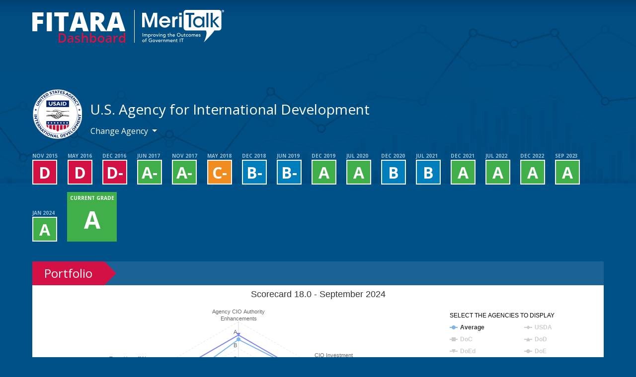

--- FILE ---
content_type: text/html; charset=UTF-8
request_url: https://fitara.meritalk.com/view/usaid
body_size: 6931
content:
<!DOCTYPE html>
<html lang="en">
<head>
	<!-- Google tag (gtag.js) -->
	<script async src="https://www.googletagmanager.com/gtag/js?id=G-YT7HB5TH9F"></script>
	<script>
		window.dataLayer = window.dataLayer || [];
		function gtag(){dataLayer.push(arguments);}
		gtag('js', new Date());

		gtag('config', 'G-YT7HB5TH9F');
	</script>
	<meta charset="utf-8">
	<meta http-equiv="X-UA-Compatible" content="IE=edge">
	<meta name="viewport" content="width=device-width, initial-scale=1, shrink-to-fit=no">
	<meta name="theme-color" content="#005188">
	<title>U.S. Agency for International Development | FITARA Dashboard</title>
	<meta name="twitter:card" value="summary" />
	<meta name="twitter:url" value="https://fitara.meritalk.com/">
	<meta name="twitter:title" value="FITARA Dashboard">
	<meta name="twitter:description" value="Welcome to the FITARA Dashboard – the same great content as the House Oversight and Government Reform (OGR)'s IT Scorecard, but a bit easier on the eyes.">
	<meta name="twitter:image" value="https://fitara.meritalk.com/assets/images/dashboard-social-12.0.jpg">
	<meta name="twitter:site" value="@meritalk">
	<link href="https://fonts.googleapis.com/css?family=Open+Sans:300,400,700,800" rel="stylesheet">
	<link rel="stylesheet" href="https://stackpath.bootstrapcdn.com/bootstrap/4.1.3/css/bootstrap.min.css" integrity="sha384-MCw98/SFnGE8fJT3GXwEOngsV7Zt27NXFoaoApmYm81iuXoPkFOJwJ8ERdknLPMO" crossorigin="anonymous">
	<link rel="stylesheet" href="/assets/css/styles.css?1706798083">
	<script src="https://code.jquery.com/jquery-3.3.1.slim.min.js" integrity="sha384-q8i/X+965DzO0rT7abK41JStQIAqVgRVzpbzo5smXKp4YfRvH+8abtTE1Pi6jizo" crossorigin="anonymous"></script>
	<script src="https://cdnjs.cloudflare.com/ajax/libs/popper.js/1.14.3/umd/popper.min.js" integrity="sha384-ZMP7rVo3mIykV+2+9J3UJ46jBk0WLaUAdn689aCwoqbBJiSnjAK/l8WvCWPIPm49" crossorigin="anonymous"></script>
	<script src="https://stackpath.bootstrapcdn.com/bootstrap/4.1.3/js/bootstrap.min.js" integrity="sha384-ChfqqxuZUCnJSK3+MXmPNIyE6ZbWh2IMqE241rYiqJxyMiZ6OW/JmZQ5stwEULTy" crossorigin="anonymous"></script>
	<script src="/assets/js/highcharts.js"></script>
	<script src="/assets/js/highcharts-more.js"></script>
	<script src="https://www.googletagservices.com/tag/js/gpt.js"></script>
	<script src="/assets/js/dfp.js"></script>
	<style type="text/css" media="screen">
		@media(min-width:576px) {
			body {
				background-image:url('/assets/images/body-background.jpg');
				background-position:top center;
				background-repeat:no-repeat;
				background-size:auto 370px;
			}
		}
	</style>
</head>
<body>
<script>var targetingMap = {"is_archive":"false","is_author":"false","is_category":"false","is_front_page":"false","is_home":"false","is_page":"false","is_post":"true","is_single":"true","is_singular":"true","id":"usaid","type":"news_post_type","author_id":1,"post_tag":[0],"feature_taxonomy":[0],"news_taxonomy":[0]}</script>
<header class="container d-sm-flex justify-content-between">
	<div class="logos d-flex mb-4">
		<div class="logo logo-dashboard"><a href="/"><img src="/assets/images/dashboard-logo-sm.png" class="img-fluid" width="187" height="66" alt="FITARA Dashboard Homepage"></a></div>
		<div class="logo logo-meritalk"><a href="https://meritalk.com"><img src="/assets/images/meritalk-logo.png" class="img-fluid" width="165" height="66" alt="MeriTalk Homepage"></a></div>
	</div>
	<div class="my-3 my-md-0">
		<div id="dfp-ad-fitara-agency-leaderboard-top" class="dfp-ad dfp-ad-leaderboard"></div>
	</div>
</header>
<main class="container">
	<header class="mb-4 agency-detail">
		<div class="d-lg-flex pb-4">
			<div class="flex-shrink-0 mr-3 agency-logo agency-logo-usaid"></div>
			<div class="flex-grow-1 pt-4">
				<h1 class="h3 text-white">U.S. Agency for International Development</h1>
				<div class="dropdown">
					<button class="btn btn-link text-white pl-0 dropdown-toggle" type="button" id="changeButton" data-toggle="dropdown" aria-haspopup="true" aria-expanded="false">
						Change Agency
					</button>
					<div class="dropdown-menu" aria-labelledby="changeButton"><a class="dropdown-item" href="/view/usda">Department of Agriculture</a><a class="dropdown-item" href="/view/doc">Department of Commerce</a><a class="dropdown-item" href="/view/dod">Department of Defense</a><a class="dropdown-item" href="/view/doed">Department of Education</a><a class="dropdown-item" href="/view/doe">Department of Energy</a><a class="dropdown-item" href="/view/epa">Environmental Protection Agency</a><a class="dropdown-item" href="/view/gsa">General Services Administration</a><a class="dropdown-item" href="/view/hhs">Department of Health &amp; Human Services</a><a class="dropdown-item" href="/view/dhs">Department of Homeland Security</a><a class="dropdown-item" href="/view/hud">Department of Housing &amp; Urban Development</a><a class="dropdown-item" href="/view/doi">Department of the Interior</a><a class="dropdown-item" href="/view/doj">Department of Justice</a><a class="dropdown-item" href="/view/dol">Department of Labor</a><a class="dropdown-item" href="/view/nasa">National Aeronautics &amp; Space Administration</a><a class="dropdown-item" href="/view/nsf">National Science Foundation</a><a class="dropdown-item" href="/view/nrc">Nuclear Regulatory Commission</a><a class="dropdown-item" href="/view/opm">Office of Personnel Management</a><a class="dropdown-item" href="/view/ssa">Social Security Administration</a><a class="dropdown-item" href="/view/dos">Department of State</a><a class="dropdown-item" href="/view/dot">Department of Transportation</a><a class="dropdown-item" href="/view/treasury">Department of the Treasury</a><a class="dropdown-item" href="/view/usaid">U.S. Agency for International Development</a><a class="dropdown-item" href="/view/sba">U.S. Small Business Administration</a><a class="dropdown-item" href="/view/va">Department of Veterans Affairs</a></div>
				</div>
			</div>
		</div>
		<div class="grades d-lg-flex">
			<ul class="d-flex flex-wrap list-unstyled align-items-end">
				<li class="grade-sm d-inline-block">
					<a href="/view/usaid?ym=201511">
						<time class="text-uppercase" datetime="2015-11-01">Nov 2015</time>
						<span class="grade-letter bg-grade-d">D</span>
					</a>
				</li>
				<li class="grade-sm d-inline-block">
					<a href="/view/usaid?ym=201605">
						<time class="text-uppercase" datetime="2016-05-01">May 2016</time>
						<span class="grade-letter bg-grade-d">D</span>
					</a>
				</li>
				<li class="grade-sm d-inline-block">
					<a href="/view/usaid?ym=201612">
						<time class="text-uppercase" datetime="2016-12-01">Dec 2016</time>
						<span class="grade-letter bg-grade-d">D-</span>
					</a>
				</li>
				<li class="grade-sm d-inline-block">
					<a href="/view/usaid?ym=201706">
						<time class="text-uppercase" datetime="2017-06-01">Jun 2017</time>
						<span class="grade-letter bg-grade-a">A-</span>
					</a>
				</li>
				<li class="grade-sm d-inline-block">
					<a href="/view/usaid?ym=201711">
						<time class="text-uppercase" datetime="2017-11-01">Nov 2017</time>
						<span class="grade-letter bg-grade-a">A-</span>
					</a>
				</li>
				<li class="grade-sm d-inline-block">
					<a href="/view/usaid?ym=201805">
						<time class="text-uppercase" datetime="2018-05-01">May 2018</time>
						<span class="grade-letter bg-grade-c">C-</span>
					</a>
				</li>
				<li class="grade-sm d-inline-block">
					<a href="/view/usaid?ym=201812">
						<time class="text-uppercase" datetime="2018-12-01">Dec 2018</time>
						<span class="grade-letter bg-grade-b">B-</span>
					</a>
				</li>
				<li class="grade-sm d-inline-block">
					<a href="/view/usaid?ym=201906">
						<time class="text-uppercase" datetime="2019-06-01">Jun 2019</time>
						<span class="grade-letter bg-grade-b">B-</span>
					</a>
				</li>
				<li class="grade-sm d-inline-block">
					<a href="/view/usaid?ym=201912">
						<time class="text-uppercase" datetime="2019-12-01">Dec 2019</time>
						<span class="grade-letter bg-grade-a">A</span>
					</a>
				</li>
				<li class="grade-sm d-inline-block">
					<a href="/view/usaid?ym=202007">
						<time class="text-uppercase" datetime="2020-07-01">Jul 2020</time>
						<span class="grade-letter bg-grade-a">A</span>
					</a>
				</li>
				<li class="grade-sm d-inline-block">
					<a href="/view/usaid?ym=202012">
						<time class="text-uppercase" datetime="2020-12-01">Dec 2020</time>
						<span class="grade-letter bg-grade-b">B</span>
					</a>
				</li>
				<li class="grade-sm d-inline-block">
					<a href="/view/usaid?ym=202107">
						<time class="text-uppercase" datetime="2021-07-01">Jul 2021</time>
						<span class="grade-letter bg-grade-b">B</span>
					</a>
				</li>
				<li class="grade-sm d-inline-block">
					<a href="/view/usaid?ym=202112">
						<time class="text-uppercase" datetime="2021-12-01">Dec 2021</time>
						<span class="grade-letter bg-grade-a">A</span>
					</a>
				</li>
				<li class="grade-sm d-inline-block">
					<a href="/view/usaid?ym=202207">
						<time class="text-uppercase" datetime="2022-07-01">Jul 2022</time>
						<span class="grade-letter bg-grade-a">A</span>
					</a>
				</li>
				<li class="grade-sm d-inline-block">
					<a href="/view/usaid?ym=202212">
						<time class="text-uppercase" datetime="2022-12-01">Dec 2022</time>
						<span class="grade-letter bg-grade-a">A</span>
					</a>
				</li>
				<li class="grade-sm d-inline-block">
					<a href="/view/usaid?ym=202309">
						<time class="text-uppercase" datetime="2023-09-01">Sep 2023</time>
						<span class="grade-letter bg-grade-a">A</span>
					</a>
				</li>
				<li class="grade-sm d-inline-block">
					<a href="/view/usaid?ym=202401">
						<time class="text-uppercase" datetime="2024-01-01">Jan 2024</time>
						<span class="grade-letter bg-grade-a">A</span>
					</a>
				</li>
				<li class="grade-lg bg-grade-a">
					<a href="/view/usaid">
						<time class="text-uppercase" datetime="2024-09-01">Current Grade</time>
						<span class="grade-letter">A</span>
					</a>
				</li>
			</ul>
		</div>
	</header>
	<section class="mb-5">
		<h2 class="h4 mb-0 fancy-heading">Portfolio</h2>
		<div class="bg-white">
			<div class="chart-container d-lg-flex">
				<div class="chart flex-grow-1" id="portfolio-chart"></div>
				<div class="d-none comparison" id="portfolio-compare">
					<h3 class="h6 text-uppercase">Select the Agencies to Display</h3>
					<ol class="list-unstyled row"><li class="col-6">
							<div class="custom-control custom-checkbox">
								<input class="custom-control-input" type="checkbox" id="portfolio-compare-usda" name="compare" value="USDA" >
								<label class="custom-control-label" for="portfolio-compare-usda">USDA</label>
							</div>
						</li><li class="col-6">
							<div class="custom-control custom-checkbox">
								<input class="custom-control-input" type="checkbox" id="portfolio-compare-doc" name="compare" value="DoC" >
								<label class="custom-control-label" for="portfolio-compare-doc">DoC</label>
							</div>
						</li><li class="col-6">
							<div class="custom-control custom-checkbox">
								<input class="custom-control-input" type="checkbox" id="portfolio-compare-dod" name="compare" value="DoD" >
								<label class="custom-control-label" for="portfolio-compare-dod">DoD</label>
							</div>
						</li><li class="col-6">
							<div class="custom-control custom-checkbox">
								<input class="custom-control-input" type="checkbox" id="portfolio-compare-doed" name="compare" value="DoEd" >
								<label class="custom-control-label" for="portfolio-compare-doed">DoEd</label>
							</div>
						</li><li class="col-6">
							<div class="custom-control custom-checkbox">
								<input class="custom-control-input" type="checkbox" id="portfolio-compare-doe" name="compare" value="DoE" >
								<label class="custom-control-label" for="portfolio-compare-doe">DoE</label>
							</div>
						</li><li class="col-6">
							<div class="custom-control custom-checkbox">
								<input class="custom-control-input" type="checkbox" id="portfolio-compare-epa" name="compare" value="EPA" >
								<label class="custom-control-label" for="portfolio-compare-epa">EPA</label>
							</div>
						</li><li class="col-6">
							<div class="custom-control custom-checkbox">
								<input class="custom-control-input" type="checkbox" id="portfolio-compare-gsa" name="compare" value="GSA" >
								<label class="custom-control-label" for="portfolio-compare-gsa">GSA</label>
							</div>
						</li><li class="col-6">
							<div class="custom-control custom-checkbox">
								<input class="custom-control-input" type="checkbox" id="portfolio-compare-hhs" name="compare" value="HHS" >
								<label class="custom-control-label" for="portfolio-compare-hhs">HHS</label>
							</div>
						</li><li class="col-6">
							<div class="custom-control custom-checkbox">
								<input class="custom-control-input" type="checkbox" id="portfolio-compare-dhs" name="compare" value="DHS" >
								<label class="custom-control-label" for="portfolio-compare-dhs">DHS</label>
							</div>
						</li><li class="col-6">
							<div class="custom-control custom-checkbox">
								<input class="custom-control-input" type="checkbox" id="portfolio-compare-hud" name="compare" value="HUD" >
								<label class="custom-control-label" for="portfolio-compare-hud">HUD</label>
							</div>
						</li><li class="col-6">
							<div class="custom-control custom-checkbox">
								<input class="custom-control-input" type="checkbox" id="portfolio-compare-doi" name="compare" value="DoI" >
								<label class="custom-control-label" for="portfolio-compare-doi">DoI</label>
							</div>
						</li><li class="col-6">
							<div class="custom-control custom-checkbox">
								<input class="custom-control-input" type="checkbox" id="portfolio-compare-doj" name="compare" value="DoJ" >
								<label class="custom-control-label" for="portfolio-compare-doj">DoJ</label>
							</div>
						</li><li class="col-6">
							<div class="custom-control custom-checkbox">
								<input class="custom-control-input" type="checkbox" id="portfolio-compare-dol" name="compare" value="DoL" >
								<label class="custom-control-label" for="portfolio-compare-dol">DoL</label>
							</div>
						</li><li class="col-6">
							<div class="custom-control custom-checkbox">
								<input class="custom-control-input" type="checkbox" id="portfolio-compare-nasa" name="compare" value="NASA" >
								<label class="custom-control-label" for="portfolio-compare-nasa">NASA</label>
							</div>
						</li><li class="col-6">
							<div class="custom-control custom-checkbox">
								<input class="custom-control-input" type="checkbox" id="portfolio-compare-nsf" name="compare" value="NSF" >
								<label class="custom-control-label" for="portfolio-compare-nsf">NSF</label>
							</div>
						</li><li class="col-6">
							<div class="custom-control custom-checkbox">
								<input class="custom-control-input" type="checkbox" id="portfolio-compare-nrc" name="compare" value="NRC" >
								<label class="custom-control-label" for="portfolio-compare-nrc">NRC</label>
							</div>
						</li><li class="col-6">
							<div class="custom-control custom-checkbox">
								<input class="custom-control-input" type="checkbox" id="portfolio-compare-opm" name="compare" value="OPM" >
								<label class="custom-control-label" for="portfolio-compare-opm">OPM</label>
							</div>
						</li><li class="col-6">
							<div class="custom-control custom-checkbox">
								<input class="custom-control-input" type="checkbox" id="portfolio-compare-ssa" name="compare" value="SSA" >
								<label class="custom-control-label" for="portfolio-compare-ssa">SSA</label>
							</div>
						</li><li class="col-6">
							<div class="custom-control custom-checkbox">
								<input class="custom-control-input" type="checkbox" id="portfolio-compare-dos" name="compare" value="DoS" >
								<label class="custom-control-label" for="portfolio-compare-dos">DoS</label>
							</div>
						</li><li class="col-6">
							<div class="custom-control custom-checkbox">
								<input class="custom-control-input" type="checkbox" id="portfolio-compare-dot" name="compare" value="DoT" >
								<label class="custom-control-label" for="portfolio-compare-dot">DoT</label>
							</div>
						</li><li class="col-6">
							<div class="custom-control custom-checkbox">
								<input class="custom-control-input" type="checkbox" id="portfolio-compare-treasury" name="compare" value="Treasury" >
								<label class="custom-control-label" for="portfolio-compare-treasury">Treasury</label>
							</div>
						</li><li class="col-6">
							<div class="custom-control custom-checkbox">
								<input class="custom-control-input" type="checkbox" id="portfolio-compare-usaid" name="compare" value="USAID"  disabled checked>
								<label class="custom-control-label" for="portfolio-compare-usaid">USAID</label>
							</div>
						</li><li class="col-6">
							<div class="custom-control custom-checkbox">
								<input class="custom-control-input" type="checkbox" id="portfolio-compare-sba" name="compare" value="SBA" >
								<label class="custom-control-label" for="portfolio-compare-sba">SBA</label>
							</div>
						</li><li class="col-6">
							<div class="custom-control custom-checkbox">
								<input class="custom-control-input" type="checkbox" id="portfolio-compare-va" name="compare" value="VA" >
								<label class="custom-control-label" for="portfolio-compare-va">VA</label>
							</div>
						</li></ol>
				</div>
			</div>
					</div>
	</section>
	<section class="mb-5">
		<h2 class="h4 mb-0 fancy-heading">Progress</h2>
		<div class="chart-container d-lg-flex">
			<div class="chart flex-grow-1" id="progress-chart"></div>
			<div class="d-none comparison" id="progress-compare">
				<h3 class="h6 text-uppercase">Select the Agencies to Display</h3>
				<ol class="list-unstyled row"><li class="col-6">
						<div class="custom-control custom-checkbox">
							<input class="custom-control-input" type="checkbox" id="progress-compare-usda" name="compare" value="USDA" >
							<label class="custom-control-label" for="progress-compare-usda">USDA</label>
						</div>
					</li><li class="col-6">
						<div class="custom-control custom-checkbox">
							<input class="custom-control-input" type="checkbox" id="progress-compare-doc" name="compare" value="DoC" >
							<label class="custom-control-label" for="progress-compare-doc">DoC</label>
						</div>
					</li><li class="col-6">
						<div class="custom-control custom-checkbox">
							<input class="custom-control-input" type="checkbox" id="progress-compare-dod" name="compare" value="DoD" >
							<label class="custom-control-label" for="progress-compare-dod">DoD</label>
						</div>
					</li><li class="col-6">
						<div class="custom-control custom-checkbox">
							<input class="custom-control-input" type="checkbox" id="progress-compare-doed" name="compare" value="DoEd" >
							<label class="custom-control-label" for="progress-compare-doed">DoEd</label>
						</div>
					</li><li class="col-6">
						<div class="custom-control custom-checkbox">
							<input class="custom-control-input" type="checkbox" id="progress-compare-doe" name="compare" value="DoE" >
							<label class="custom-control-label" for="progress-compare-doe">DoE</label>
						</div>
					</li><li class="col-6">
						<div class="custom-control custom-checkbox">
							<input class="custom-control-input" type="checkbox" id="progress-compare-epa" name="compare" value="EPA" >
							<label class="custom-control-label" for="progress-compare-epa">EPA</label>
						</div>
					</li><li class="col-6">
						<div class="custom-control custom-checkbox">
							<input class="custom-control-input" type="checkbox" id="progress-compare-gsa" name="compare" value="GSA" >
							<label class="custom-control-label" for="progress-compare-gsa">GSA</label>
						</div>
					</li><li class="col-6">
						<div class="custom-control custom-checkbox">
							<input class="custom-control-input" type="checkbox" id="progress-compare-hhs" name="compare" value="HHS" >
							<label class="custom-control-label" for="progress-compare-hhs">HHS</label>
						</div>
					</li><li class="col-6">
						<div class="custom-control custom-checkbox">
							<input class="custom-control-input" type="checkbox" id="progress-compare-dhs" name="compare" value="DHS" >
							<label class="custom-control-label" for="progress-compare-dhs">DHS</label>
						</div>
					</li><li class="col-6">
						<div class="custom-control custom-checkbox">
							<input class="custom-control-input" type="checkbox" id="progress-compare-hud" name="compare" value="HUD" >
							<label class="custom-control-label" for="progress-compare-hud">HUD</label>
						</div>
					</li><li class="col-6">
						<div class="custom-control custom-checkbox">
							<input class="custom-control-input" type="checkbox" id="progress-compare-doi" name="compare" value="DoI" >
							<label class="custom-control-label" for="progress-compare-doi">DoI</label>
						</div>
					</li><li class="col-6">
						<div class="custom-control custom-checkbox">
							<input class="custom-control-input" type="checkbox" id="progress-compare-doj" name="compare" value="DoJ" >
							<label class="custom-control-label" for="progress-compare-doj">DoJ</label>
						</div>
					</li><li class="col-6">
						<div class="custom-control custom-checkbox">
							<input class="custom-control-input" type="checkbox" id="progress-compare-dol" name="compare" value="DoL" >
							<label class="custom-control-label" for="progress-compare-dol">DoL</label>
						</div>
					</li><li class="col-6">
						<div class="custom-control custom-checkbox">
							<input class="custom-control-input" type="checkbox" id="progress-compare-nasa" name="compare" value="NASA" >
							<label class="custom-control-label" for="progress-compare-nasa">NASA</label>
						</div>
					</li><li class="col-6">
						<div class="custom-control custom-checkbox">
							<input class="custom-control-input" type="checkbox" id="progress-compare-nsf" name="compare" value="NSF" >
							<label class="custom-control-label" for="progress-compare-nsf">NSF</label>
						</div>
					</li><li class="col-6">
						<div class="custom-control custom-checkbox">
							<input class="custom-control-input" type="checkbox" id="progress-compare-nrc" name="compare" value="NRC" >
							<label class="custom-control-label" for="progress-compare-nrc">NRC</label>
						</div>
					</li><li class="col-6">
						<div class="custom-control custom-checkbox">
							<input class="custom-control-input" type="checkbox" id="progress-compare-opm" name="compare" value="OPM" >
							<label class="custom-control-label" for="progress-compare-opm">OPM</label>
						</div>
					</li><li class="col-6">
						<div class="custom-control custom-checkbox">
							<input class="custom-control-input" type="checkbox" id="progress-compare-ssa" name="compare" value="SSA" >
							<label class="custom-control-label" for="progress-compare-ssa">SSA</label>
						</div>
					</li><li class="col-6">
						<div class="custom-control custom-checkbox">
							<input class="custom-control-input" type="checkbox" id="progress-compare-dos" name="compare" value="DoS" >
							<label class="custom-control-label" for="progress-compare-dos">DoS</label>
						</div>
					</li><li class="col-6">
						<div class="custom-control custom-checkbox">
							<input class="custom-control-input" type="checkbox" id="progress-compare-dot" name="compare" value="DoT" >
							<label class="custom-control-label" for="progress-compare-dot">DoT</label>
						</div>
					</li><li class="col-6">
						<div class="custom-control custom-checkbox">
							<input class="custom-control-input" type="checkbox" id="progress-compare-treasury" name="compare" value="Treasury" >
							<label class="custom-control-label" for="progress-compare-treasury">Treasury</label>
						</div>
					</li><li class="col-6">
						<div class="custom-control custom-checkbox">
							<input class="custom-control-input" type="checkbox" id="progress-compare-usaid" name="compare" value="USAID"  disabled checked>
							<label class="custom-control-label" for="progress-compare-usaid">USAID</label>
						</div>
					</li><li class="col-6">
						<div class="custom-control custom-checkbox">
							<input class="custom-control-input" type="checkbox" id="progress-compare-sba" name="compare" value="SBA" >
							<label class="custom-control-label" for="progress-compare-sba">SBA</label>
						</div>
					</li><li class="col-6">
						<div class="custom-control custom-checkbox">
							<input class="custom-control-input" type="checkbox" id="progress-compare-va" name="compare" value="VA" >
							<label class="custom-control-label" for="progress-compare-va">VA</label>
						</div>
					</li></ol>
			</div>
		</div>
	</section>
	<section class="mb-5">
		<h2 class="h4 mb-0 fancy-heading">History</h2>
		<div class="chart-container d-lg-flex">
			<div class="chart flex-grow-1" id="history-chart"></div>
		</div>
	</section>
	<section class="mb-5">
		<p class="my-3 text-white">View the committee's Scorecard 18 <a href="/assets/pdf/scorecard-18-methodology.pdf" class="copy-link" target="_blank">scoring methodology</a>.</p>
	</section>
</main>
<script>
Highcharts.setOptions({
	chart: {
		height: 440
	},
	credits: {
		enabled: false
	},
	legend: {
		align: 'right',
		enabled: true,
		itemMarginBottom: 5,
		itemMarginTop: 5,
		itemWidth: 150,
		layout: 'horizontal',
		title: {
			style: {
				textTransform: 'uppercase',
				fontWeight: 'normal'
			},
			text: 'Select the Agencies to Display'
		},
		verticalAlign: 'middle',
		width: 300,
	},
	tooltip: {
		formatter: function() {
			if (this.points.length == 0) {
				return false;
			}
			var categories = this.points[0].series.chart.yAxis[0].categories;
			var str = '<small>' + this.x + '</small>';
			$.each(this.points, function() {
				str += '<br>';
				str += '<span style="color:' + this.color + '">\u25CF</span> ';
				str += this.series.name + ': <strong>';
				if (this.y >= 0 && this.y < categories.length) {
					str += categories[Math.round(this.y)];
					if (this.series.name == "Average") {
						str += " (" + this.y + ")";
					}
				} else {
					str += "NA";
				}
				str += '</strong>';
			});
			return str;
		},
		useHTML: true,
		shared: true
	},
	responsive: {
		rules: [{
			condition: {
				maxWidth: 929
			},
			chartOptions: {
				chart: {
					height: 600
				},
				legend: {
					align: 'center',
					verticalAlign: 'bottom',
					width: undefined,
					itemWidth: undefined
				}
			}
		}]
	}
});
var portfolioData = {"chart":{"renderTo":"portfolio-chart","polar":true,"type":"line"},"xAxis":{"categories":["Agency CIO Authority Enhancements","CIO Investment Evaluation","Cloud Computing","Cyber","Modernizing Government Technology","Transition off Networx"],"tickmarkPlacement":"on","lineWidth":0},"yAxis":{"categories":["F","D","C","B","A"],"gridLineInterpolation":"polygon","lineWidth":0,"gridLineWidth":1,"gridLineDashStyle":"dash","tickmarkPlacement":"on","angle":0,"max":5,"min":-1,"showFirstLabel":false},"title":{"text":"Scorecard 18.0 - September 2024"},"series":[{"name":"Average","data":[3.67,3.96,1.88,2.91,3.17,3.13],"pointPlacement":"on","visible":true},{"name":"USDA","data":[3,4,2,3,4,2],"pointPlacement":"on","visible":false},{"name":"DoC","data":[4,4,1,2,3,1],"pointPlacement":"on","visible":false},{"name":"DoD","data":[3,4,4,-1,3,3],"pointPlacement":"on","visible":false},{"name":"DoEd","data":[4,4,4,4,4,4],"pointPlacement":"on","visible":false},{"name":"DoE","data":[3,4,0,3,1,3],"pointPlacement":"on","visible":false},{"name":"HHS","data":[4,4,4,2,3,4],"pointPlacement":"on","visible":false},{"name":"DHS","data":[4,4,2,4,3,1],"pointPlacement":"on","visible":false},{"name":"HUD","data":[4,4,0,2,3,4],"pointPlacement":"on","visible":false},{"name":"DoI","data":[4,4,4,3,3,1],"pointPlacement":"on","visible":false},{"name":"DoJ","data":[4,4,3,4,4,3],"pointPlacement":"on","visible":false},{"name":"DoL","data":[4,4,0,4,4,4],"pointPlacement":"on","visible":false},{"name":"DoS","data":[4,4,4,2,3,4],"pointPlacement":"on","visible":false},{"name":"DoT","data":[4,4,0,2,4,1],"pointPlacement":"on","visible":false},{"name":"Treasury","data":[3,4,0,2,4,3],"pointPlacement":"on","visible":false},{"name":"VA","data":[4,4,0,2,1,4],"pointPlacement":"on","visible":false},{"name":"EPA","data":[4,4,2,3,4,4],"pointPlacement":"on","visible":false},{"name":"GSA","data":[4,4,1,4,4,3],"pointPlacement":"on","visible":false},{"name":"NASA","data":[4,4,4,2,4,4],"pointPlacement":"on","visible":false},{"name":"NSF","data":[4,4,1,4,1,4],"pointPlacement":"on","visible":false},{"name":"NRC","data":[3,4,0,4,1,4],"pointPlacement":"on","visible":false},{"name":"OPM","data":[3,3,4,2,4,4],"pointPlacement":"on","visible":false},{"name":"SBA","data":[4,4,0,2,4,2],"pointPlacement":"on","visible":false},{"name":"SSA","data":[2,4,4,3,4,4],"pointPlacement":"on","visible":false},{"name":"USAID","data":[4,4,1,4,3,4],"pointPlacement":"on","visible":true}]};
var progressData = {"chart":{"renderTo":"progress-chart","type":"line"},"xAxis":{"categories":["Nov '15","May '16","Dec '16","Jun '17","Nov '17","May '18","Dec '18","Jun '19","Dec '19","Jul '20","Dec '20","Jul '21","Dec '21","Jul '22","Dec '22","Sep '23","Jan '24","Sep '24"],"tickmarkPlacement":"on","lineWidth":0,"type":"category"},"yAxis":{"categories":["F","D","C","B","A"],"lineWidth":0,"tickmarkPlacement":"on","min":0,"max":4},"title":{"text":"Overall Scorecard History"},"series":[{"name":"Average","visible":true,"data":[1.25,1.54,2.01,2.06,1.96,1.79,2.32,2.25,2.49,2.65,2.58,2.64,2.76,2.49,2.58,2.92,2.38,3.5]},{"name":"USDA","visible":false,"data":[1,2,1.67,1.67,1.67,0.67,0.67,1.67,2.33,3.33,3.33,3.33,2.33,2.33,2,3,3,3]},{"name":"DoC","visible":false,"data":[3,3,3.33,3.33,3.33,2.33,2.33,2.33,2.33,3.33,2.33,2.33,3.33,2.33,3,3,2,3]},{"name":"DoD","visible":false,"data":[1,1,1.33,0.33,0.33,0.33,1.33,2.33,2.33,2.33,2.33,2.33,2.33,1.33,2,2,3,4]},{"name":"DoEd","visible":false,"data":[0,1,2.33,2.33,3.33,3.33,3.33,3.33,4.33,3.33,3.33,3.33,3.33,3.33,3,4,2,4]},{"name":"DoE","visible":false,"data":[0,2,1.67,1.67,1.33,2.33,3.33,2.33,2.33,2.33,2.33,2.33,2.33,2.33,2,3,2,2]},{"name":"HHS","visible":false,"data":[1,1,0.67,0.67,0.67,1.67,3.33,1.67,1.67,1.67,3,3,3,3,3,3,1,4]},{"name":"DHS","visible":false,"data":[2,2,2.67,2.67,1.67,0.67,1.67,0.67,3,2,2,2,3,2,2,3,2,3]},{"name":"HUD","visible":false,"data":[1,1,1.67,2.67,1.67,2.33,2.33,3,2.33,2.33,2.33,2.33,2.33,2.33,2,2,2,3]},{"name":"DoI","visible":false,"data":[2,2,3.33,2.33,2.33,2.33,2.33,2.33,2.33,2.33,2.33,3.33,2.33,2.33,2,3,3,4]},{"name":"DoJ","visible":false,"data":[1,2,2.67,2.67,1.67,0.67,0.67,1.67,1.67,1.67,1.67,0.67,1.67,1.67,3,3,2,4]},{"name":"DoL","visible":false,"data":[1,2,1.67,0.67,0.67,1.67,2.67,2.67,1.67,1.67,2.67,2.67,2.67,2.67,3,4,3,4]},{"name":"DoS","visible":false,"data":[1,1,0.67,1.67,1.67,0.67,1.67,1.67,0.67,1.67,1.67,2,3,3,3,3,1,4]},{"name":"DoT","visible":false,"data":[1,1,0.33,1.33,0.33,2.33,2.33,2.33,2.33,2.33,2.33,2.33,2.33,1.33,2,2,1,3]},{"name":"Treasury","visible":false,"data":[1,1,1.67,1.67,1.67,0.67,0.67,1.67,2,3,3,3,3,2,3,3,3,3]},{"name":"VA","visible":false,"data":[2,2,3.33,3.33,3.33,2.33,3.33,3,3.33,2.33,3.33,2.33,2.33,2.33,2,2,2,3]},{"name":"EPA","visible":false,"data":[2,2,3.33,3.33,2.33,2.33,2.33,2,2.33,3.33,3.33,3.33,3.33,2.33,3,3,3,4]},{"name":"GSA","visible":false,"data":[3,2,3.33,3.33,3.33,3.33,3.33,3.33,4.33,4.33,3.33,4.33,3.33,3.33,3,3,2,4]},{"name":"NASA","visible":false,"data":[0,0,2.33,2.33,2.33,2.33,3.33,0.67,2.33,2.33,2.33,2.33,2.33,2.33,3,3,3,4]},{"name":"NSF","visible":false,"data":[1,1,1.67,1.67,1.67,3.33,3.33,3.33,3.33,3.33,3.33,3.33,4.33,3.33,3,3,3,3]},{"name":"NRC","visible":false,"data":[2,2,1.67,1.67,1.67,0.67,0.67,1.67,0.67,1.67,1.67,1.67,1.67,3,3,3,3,3]},{"name":"OPM","visible":false,"data":[1,2,2.33,1.33,2.33,1.33,1.33,1.33,2.33,2.33,2.33,2.33,3.33,2.33,2,3,2,4]},{"name":"SBA","visible":false,"data":[1,1,0.67,0.67,1.67,1.33,3.33,3.33,3.33,3.33,2.33,2.33,2.33,2.33,2,2,2,3]},{"name":"SSA","visible":false,"data":[1,2,3.33,2.33,2.33,2.33,3.33,3,2.33,3.33,2.33,3.33,2.33,2.33,2,3,3,4]},{"name":"USAID","visible":true,"data":[1,1,0.67,3.67,3.67,1.67,2.67,2.67,4,4,3,3,4,4,4,4,4,4]}]};

var historyData = {"chart":{"renderTo":"history-chart","type":"line"},"xAxis":{"categories":["Nov '15","May '16","Dec '16","Jun '17","Nov '17","May '18","Dec '18","Jun '19","Dec '19","Jul '20","Dec '20","Jul '21","Dec '21","Jul '22","Dec '22","Sep '23","Jan '24","Sep '24"],"tickmarkPlacement":"on","lineWidth":0,"type":"category"},"yAxis":{"categories":["F","D","C","B","A"],"lineWidth":0,"tickmarkPlacement":"on","min":0,"max":4},"title":{"text":"USAID Category History"},"legend":{"itemWidth":300,"verticalAlign":"middle","title":{"text":"Categories"}},"series":[{"name":"Agency CIO Authority Enhancements","visible":true,"data":[{"x":0,"y":-2},{"x":1,"y":0},{"x":2,"y":0},{"x":3,"y":4},{"x":4,"y":4},{"x":5,"y":4},{"x":6,"y":4},{"x":7,"y":4},{"x":8,"y":4},{"x":9,"y":4},{"x":10,"y":4},{"x":11,"y":4},{"x":12,"y":4},{"x":13,"y":4},{"x":14,"y":4},{"x":15,"y":4},{"x":16,"y":4},{"x":17,"y":4}]},{"name":"Data Center Optimization Initiative","visible":true,"data":[{"x":0,"y":-2},{"x":1,"y":-2},{"x":2,"y":-2},{"x":3,"y":3},{"x":4,"y":3},{"x":5,"y":3},{"x":6,"y":4},{"x":7,"y":4},{"x":8,"y":4},{"x":9,"y":4},{"x":10,"y":4},{"x":11,"y":2},{"x":12,"y":4},{"x":13,"y":4}]},{"name":"Portfolio Review","visible":true,"data":[{"x":0,"y":2},{"x":1,"y":3},{"x":2,"y":4},{"x":3,"y":4},{"x":4,"y":4},{"x":5,"y":4},{"x":6,"y":4},{"x":7,"y":4},{"x":8,"y":4},{"x":9,"y":3},{"x":10,"y":3},{"x":11,"y":3},{"x":12,"y":3},{"x":13,"y":4},{"x":14,"y":4},{"x":15,"y":4}]},{"name":"Transparency and Risk Management","visible":true,"data":[{"x":0,"y":0},{"x":1,"y":0},{"x":2,"y":0},{"x":3,"y":4},{"x":4,"y":4},{"x":5,"y":4},{"x":6,"y":4},{"x":7,"y":4},{"x":8,"y":4},{"x":9,"y":4},{"x":10,"y":4},{"x":11,"y":4},{"x":12,"y":4},{"x":13,"y":4},{"x":14,"y":4},{"x":15,"y":4}]},{"name":"Software Licensing","visible":true,"data":[{"x":4,"y":4},{"x":5,"y":4},{"x":6,"y":4},{"x":7,"y":4},{"x":8,"y":4},{"x":9,"y":4},{"x":10,"y":4}]},{"name":"Cyber","visible":true,"data":[{"x":5,"y":1},{"x":6,"y":3},{"x":7,"y":3},{"x":8,"y":3},{"x":9,"y":3},{"x":10,"y":3},{"x":11,"y":3},{"x":12,"y":3},{"x":13,"y":3},{"x":14,"y":4},{"x":15,"y":3},{"x":16,"y":4},{"x":17,"y":4}]},{"name":"Modernizing Government Technology","visible":true,"data":[{"x":5,"y":1},{"x":6,"y":1},{"x":7,"y":3},{"x":8,"y":3},{"x":9,"y":3},{"x":10,"y":3},{"x":11,"y":3},{"x":12,"y":3},{"x":13,"y":3},{"x":14,"y":3},{"x":15,"y":3},{"x":16,"y":3},{"x":17,"y":3}]},{"name":"Transition off Networx","visible":true,"data":[{"x":10,"y":2},{"x":11,"y":4},{"x":12,"y":4},{"x":13,"y":4},{"x":14,"y":4},{"x":15,"y":4},{"x":16,"y":4},{"x":17,"y":4}]},{"name":"Data Center Consolidation","visible":true,"data":[{"x":14,"y":4},{"x":15,"y":4}]},{"name":"CIO Investment Evaluation","visible":true,"data":[{"x":16,"y":4},{"x":17,"y":4}]},{"name":"Cloud Computing","visible":true,"data":[{"x":16,"y":1},{"x":17,"y":1}]}]};

var portfolioChart = new Highcharts.Chart(portfolioData);
var progressChart = new Highcharts.Chart(progressData);
var historyChart = new Highcharts.Chart(historyData);
$(function() {
	var handleCheck = function(chart) {
		return function(event) {
			var name = $(this).val();
			for (var i = 0; i < chart.series.length; i++) {
				if (chart.series[i].name != name) {
					continue;
				}
				if ($(this).is(":checked")) {
					chart.series[i].show();
				} else {
					chart.series[i].hide();
				}
				break;
			}
			console.log(chart.series);
		};
	};
	$("#portfolio-compare input[type=checkbox]").on("click", handleCheck(portfolioChart));
	$("#progress-compare input[type=checkbox]").on("click", handleCheck(progressChart));
});
</script>
<footer class="container d-lg-flex">
	<div class="footer-connect mb-4">
		<h2 class="fancy-heading h6 text-uppercase">Connect With MeriTalk</h2>
		<div class="d-md-flex pt-2">
			<div class="address mb-3 mb-md-0">
				<address class="m-0">921 King St, Alexandria, VA 22314</address>
				<a href="https://www.meritalk.com/privacy/" target="_blank">Privacy Policy</a>
				| <a href="mailto:info@meritalk.com">Contact</a>
			</div>
		</div>
	</div>
	<div class="footer-logos d-flex flex-grow-1 justify-content-lg-end mb-4">
		<div class="logo logo-truste"><a href="//privacy.truste.com/privacy-seal/validation?rid=abdd613c-5ab0-4ad5-93f2-fd1a59bcda27" target="_blank"><img style="border: none" src="//privacy-policy.truste.com/privacy-seal/seal?rid=abdd613c-5ab0-4ad5-93f2-fd1a59bcda27" alt="TRUSTe"></a></div>
		<div class="logo logo-meritalk"><a href="https://meritalk.com"><img src="/assets/images/meritalk-logo.png" class="img-fluid" width="165" height="66" alt="MeriTalk Homepage"></a></div>
		<div class="logo logo-dashboard"><a href="/"><img src="/assets/images/dashboard-logo-sm.png" class="img-fluid" width="187" height="66" alt="FITARA Dashboard Homepage"></a></div>
	</div>
</footer>
<!-- Global site tag (gtag.js) - Google Analytics -->
<script async src="https://www.googletagmanager.com/gtag/js?id=UA-132192253-1"></script>
<script>
  window.dataLayer = window.dataLayer || [];
  function gtag(){dataLayer.push(arguments);}
  gtag('js', new Date());

  gtag('config', 'UA-132192253-1');
</script>

<!-- Marketo -->
<script type="text/javascript">
	(function() {
		var didInit = false;
		function initMunchkin() {
			if(didInit === false) {
				didInit = true;
				Munchkin.init('028-JHU-645');
			}
		}
		var s = document.createElement('script');
		s.type = 'text/javascript';
		s.async = true;
		s.src = '//munchkin.marketo.net/munchkin.js';
		s.onreadystatechange = function() {
			if (this.readyState == 'complete' || this.readyState == 'loaded') {
				initMunchkin();
			}
		};
		s.onload = initMunchkin;
		document.getElementsByTagName('head')[0].appendChild(s);
		})();
</script>
</body>
</html>


--- FILE ---
content_type: text/html; charset=utf-8
request_url: https://www.google.com/recaptcha/api2/aframe
body_size: 268
content:
<!DOCTYPE HTML><html><head><meta http-equiv="content-type" content="text/html; charset=UTF-8"></head><body><script nonce="5c3_NIPagNBhv2KxwLHkgg">/** Anti-fraud and anti-abuse applications only. See google.com/recaptcha */ try{var clients={'sodar':'https://pagead2.googlesyndication.com/pagead/sodar?'};window.addEventListener("message",function(a){try{if(a.source===window.parent){var b=JSON.parse(a.data);var c=clients[b['id']];if(c){var d=document.createElement('img');d.src=c+b['params']+'&rc='+(localStorage.getItem("rc::a")?sessionStorage.getItem("rc::b"):"");window.document.body.appendChild(d);sessionStorage.setItem("rc::e",parseInt(sessionStorage.getItem("rc::e")||0)+1);localStorage.setItem("rc::h",'1769568336119');}}}catch(b){}});window.parent.postMessage("_grecaptcha_ready", "*");}catch(b){}</script></body></html>

--- FILE ---
content_type: text/css
request_url: https://fitara.meritalk.com/assets/css/styles.css?1706798083
body_size: 1997
content:
body {
	background-color:#005188;
	font-family:'Open Sans', sans-serif;
}
body > footer {
	color:#B2C9D7;
}
body > footer a {
	color: #fff;
}
body > footer a:hover,
body > footer a:active {
	color: #B2C9D7;
}
body > header {
	padding-top:20px;
	min-height: 110px;
}
@media (min-width:1200px) {
	.container {
		max-width:1180px;
	}
}
.ad-container {
	min-width: 300px;
}
.copy-link {
	color:#ffffff;
	text-decoration: underline;
}
.fancy-heading {
	background-color:#D31145;
	color:#FFF;
	display:flex;
	height:2em;
	line-height:2em;
	padding-left:1em;
}
.fancy-heading::after {
	content:'';
	display:inline-block;
	background-color:#1B6395;
	border-color:transparent;
	border-left-color:#D31145;
	border-style:solid;
	border-width:1em 0 1em 1em;
	height:0;
	overflow:hidden;
	flex:1;
	margin-left:1em;
}
@media (min-width:768px) {
	.footer-connect {
		width: 536px;
	}
}
/* if this is the only logo in the container, don't put the border on it */
.logo-dashboard:not(:first-child),
.logo-meritalk:not(:first-child) {
	padding-left:15px;
	border-left:1px solid #FFF;
	margin-left:18px;
}
.social {
	display:inline-block;
	width:50px;
	height:50px;
	background-image:url('/assets/images/social-logos.png');
	background-repeat:no-repeat;
	background-position-y:0;
	background-size: cover;
}
.social-twitter { background-position-x:0; }
.social-facebook { background-position-x:-100px; }
.social-linkedin { background-position-x:-50px; }

.home-hero {
	padding-top:70px;
	min-height:200px;
	margin-bottom:40px;
}
.home-hero .abstract {
	color:#FFF;
}
.agency-detail {
	padding-top: 70px;
}

.bg-grade-a { background-color:#40AE49; }
.bg-grade-b { background-color:#007DBB; }
.bg-grade-c { background-color:#F18C21; }
.bg-grade-d { background-color:#D31145; }
.bg-grade-f { background-color:#7C0A28; }

.border-grade-a { border-color:#40AE49; }
.border-grade-b { border-color:#007DBB; }
.border-grade-c { border-color:#F18C21; }
.border-grade-d { border-color:#D31145; }
.border-grade-f { border-color:#7C0A28; }

.text-grade-a { color:#40AE49; }
.text-grade-b { color:#007DBB; }
.text-grade-c { color:#F18C21; }
.text-grade-d { color:#D31145; }
.text-grade-f { color:#7C0A28; }

.monthyear {
	color:#40AE49;
	font-weight: 400;
}
.sort-buttons {
	margin-right:30px;
}

.btn-sort {
	border-color:#98BFD4;
	border-style:solid;
	border-width:2px;
	color:#98BFD4;
}
.btn-sort:hover,
.btn-sort.active {
	color:#FFF;
}

@media (min-width:992px) {
	.grade-list {
		display:-ms-grid;
		display:grid;
		-ms-grid-columns:1fr 1fr;
		-ms-grid-rows:1fr 1fr 1fr 1fr 1fr 1fr 1fr 1fr 1fr 1fr 1fr 1fr;
		grid-template-columns: repeat(2, 1fr);
		grid-auto-rows:1fr;
	}
	.grade-list > li:nth-child(1)  { -ms-grid-column:1; -ms-grid-row:1; }
	.grade-list > li:nth-child(2)  { -ms-grid-column:2; -ms-grid-row:1; }
	.grade-list > li:nth-child(3)  { -ms-grid-column:1; -ms-grid-row:2; }
	.grade-list > li:nth-child(4)  { -ms-grid-column:2; -ms-grid-row:2; }
	.grade-list > li:nth-child(5)  { -ms-grid-column:1; -ms-grid-row:3; }
	.grade-list > li:nth-child(6)  { -ms-grid-column:2; -ms-grid-row:3; }
	.grade-list > li:nth-child(7)  { -ms-grid-column:1; -ms-grid-row:4; }
	.grade-list > li:nth-child(8)  { -ms-grid-column:2; -ms-grid-row:4; }
	.grade-list > li:nth-child(9)  { -ms-grid-column:1; -ms-grid-row:5; }
	.grade-list > li:nth-child(10) { -ms-grid-column:2; -ms-grid-row:5; }
	.grade-list > li:nth-child(11) { -ms-grid-column:1; -ms-grid-row:6; }
	.grade-list > li:nth-child(12) { -ms-grid-column:2; -ms-grid-row:6; }
	.grade-list > li:nth-child(13) { -ms-grid-column:1; -ms-grid-row:7; }
	.grade-list > li:nth-child(14) { -ms-grid-column:2; -ms-grid-row:7; }
	.grade-list > li:nth-child(15) { -ms-grid-column:1; -ms-grid-row:8; }
	.grade-list > li:nth-child(16) { -ms-grid-column:2; -ms-grid-row:8; }
	.grade-list > li:nth-child(17) { -ms-grid-column:1; -ms-grid-row:9; }
	.grade-list > li:nth-child(18) { -ms-grid-column:2; -ms-grid-row:9; }
	.grade-list > li:nth-child(19) { -ms-grid-column:1; -ms-grid-row:10; }
	.grade-list > li:nth-child(20) { -ms-grid-column:2; -ms-grid-row:10; }
	.grade-list > li:nth-child(21) { -ms-grid-column:1; -ms-grid-row:11; }
	.grade-list > li:nth-child(22) { -ms-grid-column:2; -ms-grid-row:11; }
	.grade-list > li:nth-child(23) { -ms-grid-column:1; -ms-grid-row:12; }
	.grade-list > li:nth-child(24) { -ms-grid-column:2; -ms-grid-row:12; }
}

@media (min-width:1200px) {
	.grade-list {
		-ms-grid-columns:1fr 1fr 1fr;
		-ms-grid-rows:1fr 1fr 1fr 1fr 1fr 1fr 1fr 1fr;
		grid-template-columns: repeat(3, 1fr);
	}
	.grade-list > li:nth-child(1)  { -ms-grid-column:1; -ms-grid-row:1; }
	.grade-list > li:nth-child(2)  { -ms-grid-column:2; -ms-grid-row:1; }
	.grade-list > li:nth-child(3)  { -ms-grid-column:3; -ms-grid-row:1; }
	.grade-list > li:nth-child(4)  { -ms-grid-column:1; -ms-grid-row:2; }
	.grade-list > li:nth-child(5)  { -ms-grid-column:2; -ms-grid-row:2; }
	.grade-list > li:nth-child(6)  { -ms-grid-column:3; -ms-grid-row:2; }
	.grade-list > li:nth-child(7)  { -ms-grid-column:1; -ms-grid-row:3; }
	.grade-list > li:nth-child(8)  { -ms-grid-column:2; -ms-grid-row:3; }
	.grade-list > li:nth-child(9)  { -ms-grid-column:3; -ms-grid-row:3; }
	.grade-list > li:nth-child(10) { -ms-grid-column:1; -ms-grid-row:4; }
	.grade-list > li:nth-child(11) { -ms-grid-column:2; -ms-grid-row:4; }
	.grade-list > li:nth-child(12) { -ms-grid-column:3; -ms-grid-row:4; }
	.grade-list > li:nth-child(13) { -ms-grid-column:1; -ms-grid-row:5; }
	.grade-list > li:nth-child(14) { -ms-grid-column:2; -ms-grid-row:5; }
	.grade-list > li:nth-child(15) { -ms-grid-column:3; -ms-grid-row:5; }
	.grade-list > li:nth-child(16) { -ms-grid-column:1; -ms-grid-row:6; }
	.grade-list > li:nth-child(17) { -ms-grid-column:2; -ms-grid-row:6; }
	.grade-list > li:nth-child(18) { -ms-grid-column:3; -ms-grid-row:6; }
	.grade-list > li:nth-child(19) { -ms-grid-column:1; -ms-grid-row:7; }
	.grade-list > li:nth-child(20) { -ms-grid-column:2; -ms-grid-row:7; }
	.grade-list > li:nth-child(21) { -ms-grid-column:3; -ms-grid-row:7; }
	.grade-list > li:nth-child(22) { -ms-grid-column:1; -ms-grid-row:8; }
	.grade-list > li:nth-child(23) { -ms-grid-column:2; -ms-grid-row:8; }
	.grade-list > li:nth-child(24) { -ms-grid-column:3; -ms-grid-row:8; }
}



.grade-list > li {
	background-color:#FFF;
	border-left-width:4px;
	border-left-style:solid;
	margin-bottom:30px;
}
@media (min-width:576px) {
	.grade-list > li {
		margin-right:30px;
	}
}
.grade-list a {
	display:block;
	padding:15px 10px;
}
.grade-list a:hover {
	text-decoration:none;
}
.grade-list .agency-title {
	color:#808080;
	font-weight: 400;
	font-size:xx-small;
	text-transform:uppercase;
}
.grade-list .agency-id {
	color:#005188;
	font-size:xx-large;
	font-weight:700;
	line-height:1;
	margin-bottom:-10px;
}
.grade-list .grade-subtitle {
	font-size: xx-small;
	text-transform:uppercase;
	color:#005188;
	font-weight: 700;
}

.grade-list .grade-letter {
	font-size:64px;
	line-height: 1.1;
	font-weight: 800;
	text-indent: -0.06em;
}
.grade-list .grade-letter.long {
	font-size:40px;
	line-height:2;
}

.agency-logo {
	width:100px;
	height:100px;
	background-image:url('/assets/images/fitara-logos.png');
	background-repeat:no-repeat;
	background-position-x:0;
}

.agency-logo-grayscale .agency-logo {
	background-position-x:-100px;
}
.agency-logo-grayscale:hover .agency-logo {
	background-position-x:0;
}

.agency-logo-usda     { background-position-y:    0px; }
.agency-logo-doc      { background-position-y: -100px; }
.agency-logo-dod      { background-position-y: -200px; }
.agency-logo-doed     { background-position-y: -300px; }
.agency-logo-doe      { background-position-y: -400px; }
.agency-logo-hhs      { background-position-y: -500px; }
.agency-logo-dhs      { background-position-y: -600px; }
.agency-logo-hud      { background-position-y: -700px; }
.agency-logo-doi      { background-position-y: -800px; }
.agency-logo-doj      { background-position-y: -900px; }
.agency-logo-dol      { background-position-y:-1000px; }
.agency-logo-dos      { background-position-y:-1100px; }
.agency-logo-dot      { background-position-y:-1200px; }
.agency-logo-treasury { background-position-y:-1300px; }
.agency-logo-va       { background-position-y:-1400px; }
.agency-logo-epa      { background-position-y:-1500px; }
.agency-logo-gsa      { background-position-y:-1600px; }
.agency-logo-nasa     { background-position-y:-1700px; }
.agency-logo-nsf      { background-position-y:-1800px; }
.agency-logo-nrc      { background-position-y:-1900px; }
.agency-logo-opm      { background-position-y:-2000px; }
.agency-logo-sba      { background-position-y:-2100px; }
.agency-logo-ssa      { background-position-y:-2200px; }
.agency-logo-usaid    { background-position-y:-2300px; }

/* View page styles */

.chart {
	background-color:#FFF;
	flex-basis:65%;
}
.comparison {
	background-color:#F6F6F6;
	flex-basis:35%;
	padding:2em
}

.grade-sm {
	margin-right:20px;
}
.grade-sm time {
	display:block;
	font-size:x-small;
	font-weight:600;
	color:#98BFD4;
}
.grade-sm .grade-letter {
	display:block;
	width:50px;
	height:50px;
	border:2px solid #FFF;
	font-weight:700;
	font-size:2em;
	color:#FFF;
	text-align:center;
}
.grade-lg {
	height:100px;
	width:100px;
    margin-top: 15px;
	padding-top:5px;
}
.grade-lg time,
.grade-lg .grade-letter {
	color:#FFF;
	display:block;
	text-align:center;
}
.grade-lg time {
	font-size:x-small;
	font-weight:600;
}
.grade-lg .grade-letter {
	font-size:48px;
	font-weight:700;
}
.grade-lg .grade-letter.long {
	font-size:30px;
	line-height:80px;
}
.grade-sm a,
.grade-lg a {
	text-decoration:none;
}

@media (max-width: 991px) {
	.grades {
		position:relative;
		padding-top:120px;
	}
	.grade-lg {
		position:absolute;
		top: 0;
	}
}
